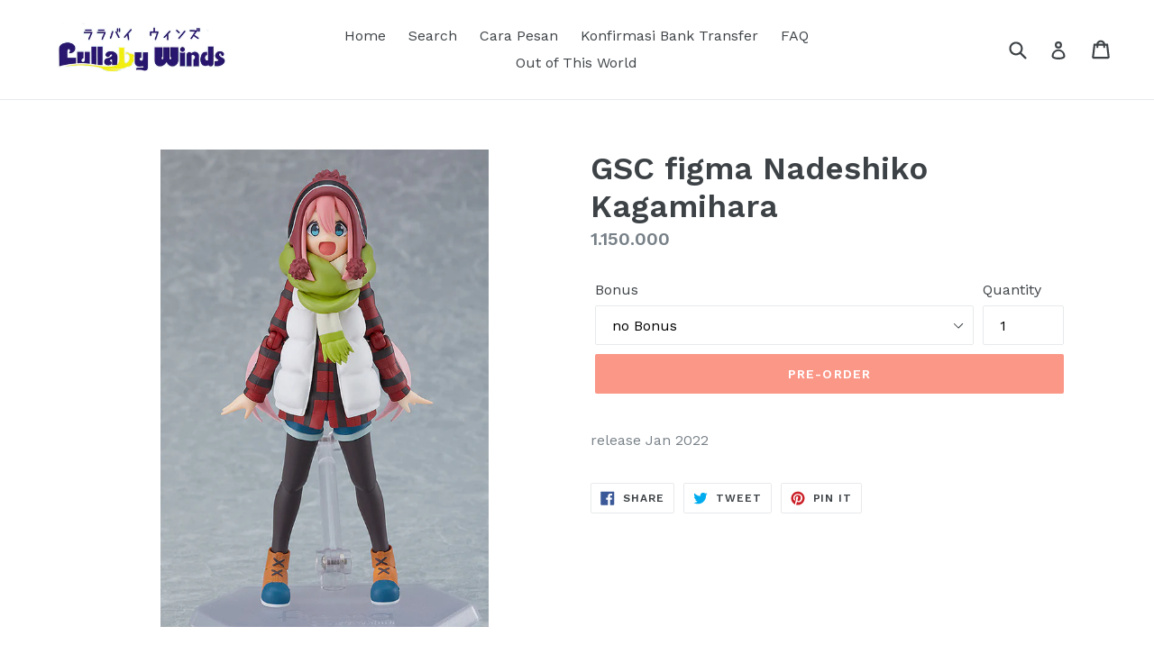

--- FILE ---
content_type: text/html; charset=utf-8
request_url: https://lullabywinds.com/products/gsc-figma-nadeshiko-kagamihara
body_size: 14630
content:
<!doctype html>
<!--[if IE 9]> <html class="ie9 no-js" lang="en"> <![endif]-->
<!--[if (gt IE 9)|!(IE)]><!--> <html class="no-js" lang="en"> <!--<![endif]-->
<head>
  <meta charset="utf-8">
  <meta http-equiv="X-UA-Compatible" content="IE=edge,chrome=1">
  <meta name="viewport" content="width=device-width,initial-scale=1">
  <meta name="theme-color" content="#f42e0e">
  <link rel="canonical" href="https://lullabywinds.com/products/gsc-figma-nadeshiko-kagamihara">

  

  
  <title>
    GSC figma Nadeshiko Kagamihara
    
    
    
      &ndash; Lullaby Winds
    
  </title>

  
    <meta name="description" content="release Jan 2022">
  

  <!-- /snippets/social-meta-tags.liquid -->




<meta property="og:site_name" content="Lullaby Winds">
<meta property="og:url" content="https://lullabywinds.com/products/gsc-figma-nadeshiko-kagamihara">
<meta property="og:title" content="GSC figma Nadeshiko Kagamihara">
<meta property="og:type" content="product">
<meta property="og:description" content="release Jan 2022">

  <meta property="og:price:amount" content="1,150,000">
  <meta property="og:price:currency" content="IDR">

<meta property="og:image" content="http://lullabywinds.com/cdn/shop/products/figmanadeshiko_1200x1200.jpg?v=1616052432"><meta property="og:image" content="http://lullabywinds.com/cdn/shop/products/figmanadeshikoltd_1200x1200.jpg?v=1616052433">
<meta property="og:image:secure_url" content="https://lullabywinds.com/cdn/shop/products/figmanadeshiko_1200x1200.jpg?v=1616052432"><meta property="og:image:secure_url" content="https://lullabywinds.com/cdn/shop/products/figmanadeshikoltd_1200x1200.jpg?v=1616052433">


<meta name="twitter:card" content="summary_large_image">
<meta name="twitter:title" content="GSC figma Nadeshiko Kagamihara">
<meta name="twitter:description" content="release Jan 2022">


  <link href="//lullabywinds.com/cdn/shop/t/1/assets/theme.scss.css?v=147774206403460781041673187693" rel="stylesheet" type="text/css" media="all" />
  

  <link href="//fonts.googleapis.com/css?family=Work+Sans:400,700" rel="stylesheet" type="text/css" media="all" />


  

    <link href="//fonts.googleapis.com/css?family=Work+Sans:600" rel="stylesheet" type="text/css" media="all" />
  



  <script>
    var theme = {
      strings: {
        addToCart: "Add to cart",
        soldOut: "Sold out",
        unavailable: "Unavailable",
        showMore: "Show More",
        showLess: "Show Less",
        addressError: "Error looking up that address",
        addressNoResults: "No results for that address",
        addressQueryLimit: "You have exceeded the Google API usage limit. Consider upgrading to a \u003ca href=\"https:\/\/developers.google.com\/maps\/premium\/usage-limits\"\u003ePremium Plan\u003c\/a\u003e.",
        authError: "There was a problem authenticating your Google Maps account."
      },
      moneyFormat: "{{amount_no_decimals}} "
    }

    document.documentElement.className = document.documentElement.className.replace('no-js', 'js');
  </script>

  <!--[if (lte IE 9) ]><script src="//lullabywinds.com/cdn/shop/t/1/assets/match-media.min.js?v=22265819453975888031523420977" type="text/javascript"></script><![endif]-->

  

  <!--[if (gt IE 9)|!(IE)]><!--><script src="//lullabywinds.com/cdn/shop/t/1/assets/lazysizes.js?v=68441465964607740661523420977" async="async"></script><!--<![endif]-->
  <!--[if lte IE 9]><script src="//lullabywinds.com/cdn/shop/t/1/assets/lazysizes.min.js?101"></script><![endif]-->

  <!--[if (gt IE 9)|!(IE)]><!--><script src="//lullabywinds.com/cdn/shop/t/1/assets/vendor.js?v=136118274122071307521523420978" defer="defer"></script><!--<![endif]-->
  <!--[if lte IE 9]><script src="//lullabywinds.com/cdn/shop/t/1/assets/vendor.js?v=136118274122071307521523420978"></script><![endif]-->

  <!--[if (gt IE 9)|!(IE)]><!--><script src="//lullabywinds.com/cdn/shop/t/1/assets/theme.js?v=142501575258897474011523420977" defer="defer"></script><!--<![endif]-->
  <!--[if lte IE 9]><script src="//lullabywinds.com/cdn/shop/t/1/assets/theme.js?v=142501575258897474011523420977"></script><![endif]-->

  <script>window.performance && window.performance.mark && window.performance.mark('shopify.content_for_header.start');</script><meta id="shopify-digital-wallet" name="shopify-digital-wallet" content="/1884454948/digital_wallets/dialog">
<link rel="alternate" type="application/json+oembed" href="https://lullabywinds.com/products/gsc-figma-nadeshiko-kagamihara.oembed">
<script async="async" src="/checkouts/internal/preloads.js?locale=en-ID"></script>
<script id="shopify-features" type="application/json">{"accessToken":"a3f4098659f0836ff80311baef5fc152","betas":["rich-media-storefront-analytics"],"domain":"lullabywinds.com","predictiveSearch":true,"shopId":1884454948,"locale":"en"}</script>
<script>var Shopify = Shopify || {};
Shopify.shop = "lullaby-winds.myshopify.com";
Shopify.locale = "en";
Shopify.currency = {"active":"IDR","rate":"1.0"};
Shopify.country = "ID";
Shopify.theme = {"name":"Debut","id":12665913380,"schema_name":"Debut","schema_version":"2.3.0","theme_store_id":796,"role":"main"};
Shopify.theme.handle = "null";
Shopify.theme.style = {"id":null,"handle":null};
Shopify.cdnHost = "lullabywinds.com/cdn";
Shopify.routes = Shopify.routes || {};
Shopify.routes.root = "/";</script>
<script type="module">!function(o){(o.Shopify=o.Shopify||{}).modules=!0}(window);</script>
<script>!function(o){function n(){var o=[];function n(){o.push(Array.prototype.slice.apply(arguments))}return n.q=o,n}var t=o.Shopify=o.Shopify||{};t.loadFeatures=n(),t.autoloadFeatures=n()}(window);</script>
<script id="shop-js-analytics" type="application/json">{"pageType":"product"}</script>
<script defer="defer" async type="module" src="//lullabywinds.com/cdn/shopifycloud/shop-js/modules/v2/client.init-shop-cart-sync_BApSsMSl.en.esm.js"></script>
<script defer="defer" async type="module" src="//lullabywinds.com/cdn/shopifycloud/shop-js/modules/v2/chunk.common_CBoos6YZ.esm.js"></script>
<script type="module">
  await import("//lullabywinds.com/cdn/shopifycloud/shop-js/modules/v2/client.init-shop-cart-sync_BApSsMSl.en.esm.js");
await import("//lullabywinds.com/cdn/shopifycloud/shop-js/modules/v2/chunk.common_CBoos6YZ.esm.js");

  window.Shopify.SignInWithShop?.initShopCartSync?.({"fedCMEnabled":true,"windoidEnabled":true});

</script>
<script>(function() {
  var isLoaded = false;
  function asyncLoad() {
    if (isLoaded) return;
    isLoaded = true;
    var urls = ["https:\/\/js.smile.io\/v1\/smile-shopify.js?shop=lullaby-winds.myshopify.com"];
    for (var i = 0; i < urls.length; i++) {
      var s = document.createElement('script');
      s.type = 'text/javascript';
      s.async = true;
      s.src = urls[i];
      var x = document.getElementsByTagName('script')[0];
      x.parentNode.insertBefore(s, x);
    }
  };
  if(window.attachEvent) {
    window.attachEvent('onload', asyncLoad);
  } else {
    window.addEventListener('load', asyncLoad, false);
  }
})();</script>
<script id="__st">var __st={"a":1884454948,"offset":32400,"reqid":"b392d91e-7884-488c-b507-6928b1400cdb-1768864097","pageurl":"lullabywinds.com\/products\/gsc-figma-nadeshiko-kagamihara","u":"71710faa32ba","p":"product","rtyp":"product","rid":6541757808663};</script>
<script>window.ShopifyPaypalV4VisibilityTracking = true;</script>
<script id="captcha-bootstrap">!function(){'use strict';const t='contact',e='account',n='new_comment',o=[[t,t],['blogs',n],['comments',n],[t,'customer']],c=[[e,'customer_login'],[e,'guest_login'],[e,'recover_customer_password'],[e,'create_customer']],r=t=>t.map((([t,e])=>`form[action*='/${t}']:not([data-nocaptcha='true']) input[name='form_type'][value='${e}']`)).join(','),a=t=>()=>t?[...document.querySelectorAll(t)].map((t=>t.form)):[];function s(){const t=[...o],e=r(t);return a(e)}const i='password',u='form_key',d=['recaptcha-v3-token','g-recaptcha-response','h-captcha-response',i],f=()=>{try{return window.sessionStorage}catch{return}},m='__shopify_v',_=t=>t.elements[u];function p(t,e,n=!1){try{const o=window.sessionStorage,c=JSON.parse(o.getItem(e)),{data:r}=function(t){const{data:e,action:n}=t;return t[m]||n?{data:e,action:n}:{data:t,action:n}}(c);for(const[e,n]of Object.entries(r))t.elements[e]&&(t.elements[e].value=n);n&&o.removeItem(e)}catch(o){console.error('form repopulation failed',{error:o})}}const l='form_type',E='cptcha';function T(t){t.dataset[E]=!0}const w=window,h=w.document,L='Shopify',v='ce_forms',y='captcha';let A=!1;((t,e)=>{const n=(g='f06e6c50-85a8-45c8-87d0-21a2b65856fe',I='https://cdn.shopify.com/shopifycloud/storefront-forms-hcaptcha/ce_storefront_forms_captcha_hcaptcha.v1.5.2.iife.js',D={infoText:'Protected by hCaptcha',privacyText:'Privacy',termsText:'Terms'},(t,e,n)=>{const o=w[L][v],c=o.bindForm;if(c)return c(t,g,e,D).then(n);var r;o.q.push([[t,g,e,D],n]),r=I,A||(h.body.append(Object.assign(h.createElement('script'),{id:'captcha-provider',async:!0,src:r})),A=!0)});var g,I,D;w[L]=w[L]||{},w[L][v]=w[L][v]||{},w[L][v].q=[],w[L][y]=w[L][y]||{},w[L][y].protect=function(t,e){n(t,void 0,e),T(t)},Object.freeze(w[L][y]),function(t,e,n,w,h,L){const[v,y,A,g]=function(t,e,n){const i=e?o:[],u=t?c:[],d=[...i,...u],f=r(d),m=r(i),_=r(d.filter((([t,e])=>n.includes(e))));return[a(f),a(m),a(_),s()]}(w,h,L),I=t=>{const e=t.target;return e instanceof HTMLFormElement?e:e&&e.form},D=t=>v().includes(t);t.addEventListener('submit',(t=>{const e=I(t);if(!e)return;const n=D(e)&&!e.dataset.hcaptchaBound&&!e.dataset.recaptchaBound,o=_(e),c=g().includes(e)&&(!o||!o.value);(n||c)&&t.preventDefault(),c&&!n&&(function(t){try{if(!f())return;!function(t){const e=f();if(!e)return;const n=_(t);if(!n)return;const o=n.value;o&&e.removeItem(o)}(t);const e=Array.from(Array(32),(()=>Math.random().toString(36)[2])).join('');!function(t,e){_(t)||t.append(Object.assign(document.createElement('input'),{type:'hidden',name:u})),t.elements[u].value=e}(t,e),function(t,e){const n=f();if(!n)return;const o=[...t.querySelectorAll(`input[type='${i}']`)].map((({name:t})=>t)),c=[...d,...o],r={};for(const[a,s]of new FormData(t).entries())c.includes(a)||(r[a]=s);n.setItem(e,JSON.stringify({[m]:1,action:t.action,data:r}))}(t,e)}catch(e){console.error('failed to persist form',e)}}(e),e.submit())}));const S=(t,e)=>{t&&!t.dataset[E]&&(n(t,e.some((e=>e===t))),T(t))};for(const o of['focusin','change'])t.addEventListener(o,(t=>{const e=I(t);D(e)&&S(e,y())}));const B=e.get('form_key'),M=e.get(l),P=B&&M;t.addEventListener('DOMContentLoaded',(()=>{const t=y();if(P)for(const e of t)e.elements[l].value===M&&p(e,B);[...new Set([...A(),...v().filter((t=>'true'===t.dataset.shopifyCaptcha))])].forEach((e=>S(e,t)))}))}(h,new URLSearchParams(w.location.search),n,t,e,['guest_login'])})(!0,!0)}();</script>
<script integrity="sha256-4kQ18oKyAcykRKYeNunJcIwy7WH5gtpwJnB7kiuLZ1E=" data-source-attribution="shopify.loadfeatures" defer="defer" src="//lullabywinds.com/cdn/shopifycloud/storefront/assets/storefront/load_feature-a0a9edcb.js" crossorigin="anonymous"></script>
<script data-source-attribution="shopify.dynamic_checkout.dynamic.init">var Shopify=Shopify||{};Shopify.PaymentButton=Shopify.PaymentButton||{isStorefrontPortableWallets:!0,init:function(){window.Shopify.PaymentButton.init=function(){};var t=document.createElement("script");t.src="https://lullabywinds.com/cdn/shopifycloud/portable-wallets/latest/portable-wallets.en.js",t.type="module",document.head.appendChild(t)}};
</script>
<script data-source-attribution="shopify.dynamic_checkout.buyer_consent">
  function portableWalletsHideBuyerConsent(e){var t=document.getElementById("shopify-buyer-consent"),n=document.getElementById("shopify-subscription-policy-button");t&&n&&(t.classList.add("hidden"),t.setAttribute("aria-hidden","true"),n.removeEventListener("click",e))}function portableWalletsShowBuyerConsent(e){var t=document.getElementById("shopify-buyer-consent"),n=document.getElementById("shopify-subscription-policy-button");t&&n&&(t.classList.remove("hidden"),t.removeAttribute("aria-hidden"),n.addEventListener("click",e))}window.Shopify?.PaymentButton&&(window.Shopify.PaymentButton.hideBuyerConsent=portableWalletsHideBuyerConsent,window.Shopify.PaymentButton.showBuyerConsent=portableWalletsShowBuyerConsent);
</script>
<script data-source-attribution="shopify.dynamic_checkout.cart.bootstrap">document.addEventListener("DOMContentLoaded",(function(){function t(){return document.querySelector("shopify-accelerated-checkout-cart, shopify-accelerated-checkout")}if(t())Shopify.PaymentButton.init();else{new MutationObserver((function(e,n){t()&&(Shopify.PaymentButton.init(),n.disconnect())})).observe(document.body,{childList:!0,subtree:!0})}}));
</script>

<script>window.performance && window.performance.mark && window.performance.mark('shopify.content_for_header.end');</script>
<link href="https://monorail-edge.shopifysvc.com" rel="dns-prefetch">
<script>(function(){if ("sendBeacon" in navigator && "performance" in window) {try {var session_token_from_headers = performance.getEntriesByType('navigation')[0].serverTiming.find(x => x.name == '_s').description;} catch {var session_token_from_headers = undefined;}var session_cookie_matches = document.cookie.match(/_shopify_s=([^;]*)/);var session_token_from_cookie = session_cookie_matches && session_cookie_matches.length === 2 ? session_cookie_matches[1] : "";var session_token = session_token_from_headers || session_token_from_cookie || "";function handle_abandonment_event(e) {var entries = performance.getEntries().filter(function(entry) {return /monorail-edge.shopifysvc.com/.test(entry.name);});if (!window.abandonment_tracked && entries.length === 0) {window.abandonment_tracked = true;var currentMs = Date.now();var navigation_start = performance.timing.navigationStart;var payload = {shop_id: 1884454948,url: window.location.href,navigation_start,duration: currentMs - navigation_start,session_token,page_type: "product"};window.navigator.sendBeacon("https://monorail-edge.shopifysvc.com/v1/produce", JSON.stringify({schema_id: "online_store_buyer_site_abandonment/1.1",payload: payload,metadata: {event_created_at_ms: currentMs,event_sent_at_ms: currentMs}}));}}window.addEventListener('pagehide', handle_abandonment_event);}}());</script>
<script id="web-pixels-manager-setup">(function e(e,d,r,n,o){if(void 0===o&&(o={}),!Boolean(null===(a=null===(i=window.Shopify)||void 0===i?void 0:i.analytics)||void 0===a?void 0:a.replayQueue)){var i,a;window.Shopify=window.Shopify||{};var t=window.Shopify;t.analytics=t.analytics||{};var s=t.analytics;s.replayQueue=[],s.publish=function(e,d,r){return s.replayQueue.push([e,d,r]),!0};try{self.performance.mark("wpm:start")}catch(e){}var l=function(){var e={modern:/Edge?\/(1{2}[4-9]|1[2-9]\d|[2-9]\d{2}|\d{4,})\.\d+(\.\d+|)|Firefox\/(1{2}[4-9]|1[2-9]\d|[2-9]\d{2}|\d{4,})\.\d+(\.\d+|)|Chrom(ium|e)\/(9{2}|\d{3,})\.\d+(\.\d+|)|(Maci|X1{2}).+ Version\/(15\.\d+|(1[6-9]|[2-9]\d|\d{3,})\.\d+)([,.]\d+|)( \(\w+\)|)( Mobile\/\w+|) Safari\/|Chrome.+OPR\/(9{2}|\d{3,})\.\d+\.\d+|(CPU[ +]OS|iPhone[ +]OS|CPU[ +]iPhone|CPU IPhone OS|CPU iPad OS)[ +]+(15[._]\d+|(1[6-9]|[2-9]\d|\d{3,})[._]\d+)([._]\d+|)|Android:?[ /-](13[3-9]|1[4-9]\d|[2-9]\d{2}|\d{4,})(\.\d+|)(\.\d+|)|Android.+Firefox\/(13[5-9]|1[4-9]\d|[2-9]\d{2}|\d{4,})\.\d+(\.\d+|)|Android.+Chrom(ium|e)\/(13[3-9]|1[4-9]\d|[2-9]\d{2}|\d{4,})\.\d+(\.\d+|)|SamsungBrowser\/([2-9]\d|\d{3,})\.\d+/,legacy:/Edge?\/(1[6-9]|[2-9]\d|\d{3,})\.\d+(\.\d+|)|Firefox\/(5[4-9]|[6-9]\d|\d{3,})\.\d+(\.\d+|)|Chrom(ium|e)\/(5[1-9]|[6-9]\d|\d{3,})\.\d+(\.\d+|)([\d.]+$|.*Safari\/(?![\d.]+ Edge\/[\d.]+$))|(Maci|X1{2}).+ Version\/(10\.\d+|(1[1-9]|[2-9]\d|\d{3,})\.\d+)([,.]\d+|)( \(\w+\)|)( Mobile\/\w+|) Safari\/|Chrome.+OPR\/(3[89]|[4-9]\d|\d{3,})\.\d+\.\d+|(CPU[ +]OS|iPhone[ +]OS|CPU[ +]iPhone|CPU IPhone OS|CPU iPad OS)[ +]+(10[._]\d+|(1[1-9]|[2-9]\d|\d{3,})[._]\d+)([._]\d+|)|Android:?[ /-](13[3-9]|1[4-9]\d|[2-9]\d{2}|\d{4,})(\.\d+|)(\.\d+|)|Mobile Safari.+OPR\/([89]\d|\d{3,})\.\d+\.\d+|Android.+Firefox\/(13[5-9]|1[4-9]\d|[2-9]\d{2}|\d{4,})\.\d+(\.\d+|)|Android.+Chrom(ium|e)\/(13[3-9]|1[4-9]\d|[2-9]\d{2}|\d{4,})\.\d+(\.\d+|)|Android.+(UC? ?Browser|UCWEB|U3)[ /]?(15\.([5-9]|\d{2,})|(1[6-9]|[2-9]\d|\d{3,})\.\d+)\.\d+|SamsungBrowser\/(5\.\d+|([6-9]|\d{2,})\.\d+)|Android.+MQ{2}Browser\/(14(\.(9|\d{2,})|)|(1[5-9]|[2-9]\d|\d{3,})(\.\d+|))(\.\d+|)|K[Aa][Ii]OS\/(3\.\d+|([4-9]|\d{2,})\.\d+)(\.\d+|)/},d=e.modern,r=e.legacy,n=navigator.userAgent;return n.match(d)?"modern":n.match(r)?"legacy":"unknown"}(),u="modern"===l?"modern":"legacy",c=(null!=n?n:{modern:"",legacy:""})[u],f=function(e){return[e.baseUrl,"/wpm","/b",e.hashVersion,"modern"===e.buildTarget?"m":"l",".js"].join("")}({baseUrl:d,hashVersion:r,buildTarget:u}),m=function(e){var d=e.version,r=e.bundleTarget,n=e.surface,o=e.pageUrl,i=e.monorailEndpoint;return{emit:function(e){var a=e.status,t=e.errorMsg,s=(new Date).getTime(),l=JSON.stringify({metadata:{event_sent_at_ms:s},events:[{schema_id:"web_pixels_manager_load/3.1",payload:{version:d,bundle_target:r,page_url:o,status:a,surface:n,error_msg:t},metadata:{event_created_at_ms:s}}]});if(!i)return console&&console.warn&&console.warn("[Web Pixels Manager] No Monorail endpoint provided, skipping logging."),!1;try{return self.navigator.sendBeacon.bind(self.navigator)(i,l)}catch(e){}var u=new XMLHttpRequest;try{return u.open("POST",i,!0),u.setRequestHeader("Content-Type","text/plain"),u.send(l),!0}catch(e){return console&&console.warn&&console.warn("[Web Pixels Manager] Got an unhandled error while logging to Monorail."),!1}}}}({version:r,bundleTarget:l,surface:e.surface,pageUrl:self.location.href,monorailEndpoint:e.monorailEndpoint});try{o.browserTarget=l,function(e){var d=e.src,r=e.async,n=void 0===r||r,o=e.onload,i=e.onerror,a=e.sri,t=e.scriptDataAttributes,s=void 0===t?{}:t,l=document.createElement("script"),u=document.querySelector("head"),c=document.querySelector("body");if(l.async=n,l.src=d,a&&(l.integrity=a,l.crossOrigin="anonymous"),s)for(var f in s)if(Object.prototype.hasOwnProperty.call(s,f))try{l.dataset[f]=s[f]}catch(e){}if(o&&l.addEventListener("load",o),i&&l.addEventListener("error",i),u)u.appendChild(l);else{if(!c)throw new Error("Did not find a head or body element to append the script");c.appendChild(l)}}({src:f,async:!0,onload:function(){if(!function(){var e,d;return Boolean(null===(d=null===(e=window.Shopify)||void 0===e?void 0:e.analytics)||void 0===d?void 0:d.initialized)}()){var d=window.webPixelsManager.init(e)||void 0;if(d){var r=window.Shopify.analytics;r.replayQueue.forEach((function(e){var r=e[0],n=e[1],o=e[2];d.publishCustomEvent(r,n,o)})),r.replayQueue=[],r.publish=d.publishCustomEvent,r.visitor=d.visitor,r.initialized=!0}}},onerror:function(){return m.emit({status:"failed",errorMsg:"".concat(f," has failed to load")})},sri:function(e){var d=/^sha384-[A-Za-z0-9+/=]+$/;return"string"==typeof e&&d.test(e)}(c)?c:"",scriptDataAttributes:o}),m.emit({status:"loading"})}catch(e){m.emit({status:"failed",errorMsg:(null==e?void 0:e.message)||"Unknown error"})}}})({shopId: 1884454948,storefrontBaseUrl: "https://lullabywinds.com",extensionsBaseUrl: "https://extensions.shopifycdn.com/cdn/shopifycloud/web-pixels-manager",monorailEndpoint: "https://monorail-edge.shopifysvc.com/unstable/produce_batch",surface: "storefront-renderer",enabledBetaFlags: ["2dca8a86"],webPixelsConfigList: [{"id":"shopify-app-pixel","configuration":"{}","eventPayloadVersion":"v1","runtimeContext":"STRICT","scriptVersion":"0450","apiClientId":"shopify-pixel","type":"APP","privacyPurposes":["ANALYTICS","MARKETING"]},{"id":"shopify-custom-pixel","eventPayloadVersion":"v1","runtimeContext":"LAX","scriptVersion":"0450","apiClientId":"shopify-pixel","type":"CUSTOM","privacyPurposes":["ANALYTICS","MARKETING"]}],isMerchantRequest: false,initData: {"shop":{"name":"Lullaby Winds","paymentSettings":{"currencyCode":"IDR"},"myshopifyDomain":"lullaby-winds.myshopify.com","countryCode":"ID","storefrontUrl":"https:\/\/lullabywinds.com"},"customer":null,"cart":null,"checkout":null,"productVariants":[{"price":{"amount":1150000.0,"currencyCode":"IDR"},"product":{"title":"GSC figma Nadeshiko Kagamihara","vendor":"Lullaby Winds","id":"6541757808663","untranslatedTitle":"GSC figma Nadeshiko Kagamihara","url":"\/products\/gsc-figma-nadeshiko-kagamihara","type":"Pre-Order"},"id":"39267398877207","image":{"src":"\/\/lullabywinds.com\/cdn\/shop\/products\/figmanadeshiko.jpg?v=1616052432"},"sku":"","title":"no Bonus","untranslatedTitle":"no Bonus"},{"price":{"amount":1500000.0,"currencyCode":"IDR"},"product":{"title":"GSC figma Nadeshiko Kagamihara","vendor":"Lullaby Winds","id":"6541757808663","untranslatedTitle":"GSC figma Nadeshiko Kagamihara","url":"\/products\/gsc-figma-nadeshiko-kagamihara","type":"Pre-Order"},"id":"39267398909975","image":{"src":"\/\/lullabywinds.com\/cdn\/shop\/products\/figmanadeshikoltd.jpg?v=1616052433"},"sku":"","title":"Gas Lantern","untranslatedTitle":"Gas Lantern"}],"purchasingCompany":null},},"https://lullabywinds.com/cdn","fcfee988w5aeb613cpc8e4bc33m6693e112",{"modern":"","legacy":""},{"shopId":"1884454948","storefrontBaseUrl":"https:\/\/lullabywinds.com","extensionBaseUrl":"https:\/\/extensions.shopifycdn.com\/cdn\/shopifycloud\/web-pixels-manager","surface":"storefront-renderer","enabledBetaFlags":"[\"2dca8a86\"]","isMerchantRequest":"false","hashVersion":"fcfee988w5aeb613cpc8e4bc33m6693e112","publish":"custom","events":"[[\"page_viewed\",{}],[\"product_viewed\",{\"productVariant\":{\"price\":{\"amount\":1150000.0,\"currencyCode\":\"IDR\"},\"product\":{\"title\":\"GSC figma Nadeshiko Kagamihara\",\"vendor\":\"Lullaby Winds\",\"id\":\"6541757808663\",\"untranslatedTitle\":\"GSC figma Nadeshiko Kagamihara\",\"url\":\"\/products\/gsc-figma-nadeshiko-kagamihara\",\"type\":\"Pre-Order\"},\"id\":\"39267398877207\",\"image\":{\"src\":\"\/\/lullabywinds.com\/cdn\/shop\/products\/figmanadeshiko.jpg?v=1616052432\"},\"sku\":\"\",\"title\":\"no Bonus\",\"untranslatedTitle\":\"no Bonus\"}}]]"});</script><script>
  window.ShopifyAnalytics = window.ShopifyAnalytics || {};
  window.ShopifyAnalytics.meta = window.ShopifyAnalytics.meta || {};
  window.ShopifyAnalytics.meta.currency = 'IDR';
  var meta = {"product":{"id":6541757808663,"gid":"gid:\/\/shopify\/Product\/6541757808663","vendor":"Lullaby Winds","type":"Pre-Order","handle":"gsc-figma-nadeshiko-kagamihara","variants":[{"id":39267398877207,"price":115000000,"name":"GSC figma Nadeshiko Kagamihara - no Bonus","public_title":"no Bonus","sku":""},{"id":39267398909975,"price":150000000,"name":"GSC figma Nadeshiko Kagamihara - Gas Lantern","public_title":"Gas Lantern","sku":""}],"remote":false},"page":{"pageType":"product","resourceType":"product","resourceId":6541757808663,"requestId":"b392d91e-7884-488c-b507-6928b1400cdb-1768864097"}};
  for (var attr in meta) {
    window.ShopifyAnalytics.meta[attr] = meta[attr];
  }
</script>
<script class="analytics">
  (function () {
    var customDocumentWrite = function(content) {
      var jquery = null;

      if (window.jQuery) {
        jquery = window.jQuery;
      } else if (window.Checkout && window.Checkout.$) {
        jquery = window.Checkout.$;
      }

      if (jquery) {
        jquery('body').append(content);
      }
    };

    var hasLoggedConversion = function(token) {
      if (token) {
        return document.cookie.indexOf('loggedConversion=' + token) !== -1;
      }
      return false;
    }

    var setCookieIfConversion = function(token) {
      if (token) {
        var twoMonthsFromNow = new Date(Date.now());
        twoMonthsFromNow.setMonth(twoMonthsFromNow.getMonth() + 2);

        document.cookie = 'loggedConversion=' + token + '; expires=' + twoMonthsFromNow;
      }
    }

    var trekkie = window.ShopifyAnalytics.lib = window.trekkie = window.trekkie || [];
    if (trekkie.integrations) {
      return;
    }
    trekkie.methods = [
      'identify',
      'page',
      'ready',
      'track',
      'trackForm',
      'trackLink'
    ];
    trekkie.factory = function(method) {
      return function() {
        var args = Array.prototype.slice.call(arguments);
        args.unshift(method);
        trekkie.push(args);
        return trekkie;
      };
    };
    for (var i = 0; i < trekkie.methods.length; i++) {
      var key = trekkie.methods[i];
      trekkie[key] = trekkie.factory(key);
    }
    trekkie.load = function(config) {
      trekkie.config = config || {};
      trekkie.config.initialDocumentCookie = document.cookie;
      var first = document.getElementsByTagName('script')[0];
      var script = document.createElement('script');
      script.type = 'text/javascript';
      script.onerror = function(e) {
        var scriptFallback = document.createElement('script');
        scriptFallback.type = 'text/javascript';
        scriptFallback.onerror = function(error) {
                var Monorail = {
      produce: function produce(monorailDomain, schemaId, payload) {
        var currentMs = new Date().getTime();
        var event = {
          schema_id: schemaId,
          payload: payload,
          metadata: {
            event_created_at_ms: currentMs,
            event_sent_at_ms: currentMs
          }
        };
        return Monorail.sendRequest("https://" + monorailDomain + "/v1/produce", JSON.stringify(event));
      },
      sendRequest: function sendRequest(endpointUrl, payload) {
        // Try the sendBeacon API
        if (window && window.navigator && typeof window.navigator.sendBeacon === 'function' && typeof window.Blob === 'function' && !Monorail.isIos12()) {
          var blobData = new window.Blob([payload], {
            type: 'text/plain'
          });

          if (window.navigator.sendBeacon(endpointUrl, blobData)) {
            return true;
          } // sendBeacon was not successful

        } // XHR beacon

        var xhr = new XMLHttpRequest();

        try {
          xhr.open('POST', endpointUrl);
          xhr.setRequestHeader('Content-Type', 'text/plain');
          xhr.send(payload);
        } catch (e) {
          console.log(e);
        }

        return false;
      },
      isIos12: function isIos12() {
        return window.navigator.userAgent.lastIndexOf('iPhone; CPU iPhone OS 12_') !== -1 || window.navigator.userAgent.lastIndexOf('iPad; CPU OS 12_') !== -1;
      }
    };
    Monorail.produce('monorail-edge.shopifysvc.com',
      'trekkie_storefront_load_errors/1.1',
      {shop_id: 1884454948,
      theme_id: 12665913380,
      app_name: "storefront",
      context_url: window.location.href,
      source_url: "//lullabywinds.com/cdn/s/trekkie.storefront.cd680fe47e6c39ca5d5df5f0a32d569bc48c0f27.min.js"});

        };
        scriptFallback.async = true;
        scriptFallback.src = '//lullabywinds.com/cdn/s/trekkie.storefront.cd680fe47e6c39ca5d5df5f0a32d569bc48c0f27.min.js';
        first.parentNode.insertBefore(scriptFallback, first);
      };
      script.async = true;
      script.src = '//lullabywinds.com/cdn/s/trekkie.storefront.cd680fe47e6c39ca5d5df5f0a32d569bc48c0f27.min.js';
      first.parentNode.insertBefore(script, first);
    };
    trekkie.load(
      {"Trekkie":{"appName":"storefront","development":false,"defaultAttributes":{"shopId":1884454948,"isMerchantRequest":null,"themeId":12665913380,"themeCityHash":"15390154803548728844","contentLanguage":"en","currency":"IDR","eventMetadataId":"e8fa8490-2193-4c9a-adc2-b55f4bc1be59"},"isServerSideCookieWritingEnabled":true,"monorailRegion":"shop_domain","enabledBetaFlags":["65f19447"]},"Session Attribution":{},"S2S":{"facebookCapiEnabled":false,"source":"trekkie-storefront-renderer","apiClientId":580111}}
    );

    var loaded = false;
    trekkie.ready(function() {
      if (loaded) return;
      loaded = true;

      window.ShopifyAnalytics.lib = window.trekkie;

      var originalDocumentWrite = document.write;
      document.write = customDocumentWrite;
      try { window.ShopifyAnalytics.merchantGoogleAnalytics.call(this); } catch(error) {};
      document.write = originalDocumentWrite;

      window.ShopifyAnalytics.lib.page(null,{"pageType":"product","resourceType":"product","resourceId":6541757808663,"requestId":"b392d91e-7884-488c-b507-6928b1400cdb-1768864097","shopifyEmitted":true});

      var match = window.location.pathname.match(/checkouts\/(.+)\/(thank_you|post_purchase)/)
      var token = match? match[1]: undefined;
      if (!hasLoggedConversion(token)) {
        setCookieIfConversion(token);
        window.ShopifyAnalytics.lib.track("Viewed Product",{"currency":"IDR","variantId":39267398877207,"productId":6541757808663,"productGid":"gid:\/\/shopify\/Product\/6541757808663","name":"GSC figma Nadeshiko Kagamihara - no Bonus","price":"1150000.00","sku":"","brand":"Lullaby Winds","variant":"no Bonus","category":"Pre-Order","nonInteraction":true,"remote":false},undefined,undefined,{"shopifyEmitted":true});
      window.ShopifyAnalytics.lib.track("monorail:\/\/trekkie_storefront_viewed_product\/1.1",{"currency":"IDR","variantId":39267398877207,"productId":6541757808663,"productGid":"gid:\/\/shopify\/Product\/6541757808663","name":"GSC figma Nadeshiko Kagamihara - no Bonus","price":"1150000.00","sku":"","brand":"Lullaby Winds","variant":"no Bonus","category":"Pre-Order","nonInteraction":true,"remote":false,"referer":"https:\/\/lullabywinds.com\/products\/gsc-figma-nadeshiko-kagamihara"});
      }
    });


        var eventsListenerScript = document.createElement('script');
        eventsListenerScript.async = true;
        eventsListenerScript.src = "//lullabywinds.com/cdn/shopifycloud/storefront/assets/shop_events_listener-3da45d37.js";
        document.getElementsByTagName('head')[0].appendChild(eventsListenerScript);

})();</script>
<script
  defer
  src="https://lullabywinds.com/cdn/shopifycloud/perf-kit/shopify-perf-kit-3.0.4.min.js"
  data-application="storefront-renderer"
  data-shop-id="1884454948"
  data-render-region="gcp-us-central1"
  data-page-type="product"
  data-theme-instance-id="12665913380"
  data-theme-name="Debut"
  data-theme-version="2.3.0"
  data-monorail-region="shop_domain"
  data-resource-timing-sampling-rate="10"
  data-shs="true"
  data-shs-beacon="true"
  data-shs-export-with-fetch="true"
  data-shs-logs-sample-rate="1"
  data-shs-beacon-endpoint="https://lullabywinds.com/api/collect"
></script>
</head>

<body class="template-product">

  <a class="in-page-link visually-hidden skip-link" href="#MainContent">Skip to content</a>

  <div id="SearchDrawer" class="search-bar drawer drawer--top" role="dialog" aria-modal="true" aria-label="Search">
    <div class="search-bar__table">
      <div class="search-bar__table-cell search-bar__form-wrapper">
        <form class="search search-bar__form" action="/search" method="get" role="search">
          <button class="search-bar__submit search__submit btn--link" type="submit">
            <svg aria-hidden="true" focusable="false" role="presentation" class="icon icon-search" viewBox="0 0 37 40"><path d="M35.6 36l-9.8-9.8c4.1-5.4 3.6-13.2-1.3-18.1-5.4-5.4-14.2-5.4-19.7 0-5.4 5.4-5.4 14.2 0 19.7 2.6 2.6 6.1 4.1 9.8 4.1 3 0 5.9-1 8.3-2.8l9.8 9.8c.4.4.9.6 1.4.6s1-.2 1.4-.6c.9-.9.9-2.1.1-2.9zm-20.9-8.2c-2.6 0-5.1-1-7-2.9-3.9-3.9-3.9-10.1 0-14C9.6 9 12.2 8 14.7 8s5.1 1 7 2.9c3.9 3.9 3.9 10.1 0 14-1.9 1.9-4.4 2.9-7 2.9z"/></svg>
            <span class="icon__fallback-text">Submit</span>
          </button>
          <input class="search__input search-bar__input" type="search" name="q" value="" placeholder="Search" aria-label="Search">
        </form>
      </div>
      <div class="search-bar__table-cell text-right">
        <button type="button" class="btn--link search-bar__close js-drawer-close">
          <svg aria-hidden="true" focusable="false" role="presentation" class="icon icon-close" viewBox="0 0 37 40"><path d="M21.3 23l11-11c.8-.8.8-2 0-2.8-.8-.8-2-.8-2.8 0l-11 11-11-11c-.8-.8-2-.8-2.8 0-.8.8-.8 2 0 2.8l11 11-11 11c-.8.8-.8 2 0 2.8.4.4.9.6 1.4.6s1-.2 1.4-.6l11-11 11 11c.4.4.9.6 1.4.6s1-.2 1.4-.6c.8-.8.8-2 0-2.8l-11-11z"/></svg>
          <span class="icon__fallback-text">Close search</span>
        </button>
      </div>
    </div>
  </div>

  <div id="shopify-section-header" class="shopify-section">

<div data-section-id="header" data-section-type="header-section">
  <nav class="mobile-nav-wrapper medium-up--hide" role="navigation">
  <ul id="MobileNav" class="mobile-nav">
    
<li class="mobile-nav__item border-bottom">
        
          <a href="/" class="mobile-nav__link">
            Home
          </a>
        
      </li>
    
<li class="mobile-nav__item border-bottom">
        
          <a href="/search" class="mobile-nav__link">
            Search
          </a>
        
      </li>
    
<li class="mobile-nav__item border-bottom">
        
          <a href="/pages/cara-pesan" class="mobile-nav__link">
            Cara Pesan
          </a>
        
      </li>
    
<li class="mobile-nav__item border-bottom">
        
          <a href="/pages/konfirmasi-bank-transfer" class="mobile-nav__link">
            Konfirmasi Bank Transfer
          </a>
        
      </li>
    
<li class="mobile-nav__item border-bottom">
        
          <a href="/pages/faq" class="mobile-nav__link">
            FAQ
          </a>
        
      </li>
    
<li class="mobile-nav__item">
        
          <a href="/pages/out-of-this-world" class="mobile-nav__link">
            Out of This World
          </a>
        
      </li>
    
  </ul>
</nav>

  

  <header class="site-header border-bottom logo--left" role="banner">
    <div class="grid grid--no-gutters grid--table">
      

      

      <div class="grid__item small--one-half medium-up--one-quarter logo-align--left">
        
        
          <div class="h2 site-header__logo">
        
          
<a href="/" class="site-header__logo-image">
              
              <img class="lazyload js"
                   src="//lullabywinds.com/cdn/shop/files/Lullaby_Winds_ONLY_1_300x300.png?v=1613537785"
                   data-src="//lullabywinds.com/cdn/shop/files/Lullaby_Winds_ONLY_1_{width}x.png?v=1613537785"
                   data-widths="[180, 360, 540, 720, 900, 1080, 1296, 1512, 1728, 2048]"
                   data-aspectratio="3.520408163265306"
                   data-sizes="auto"
                   alt="Lullaby Winds"
                   style="max-width: 200px">
              <noscript>
                
                <img src="//lullabywinds.com/cdn/shop/files/Lullaby_Winds_ONLY_1_200x.png?v=1613537785"
                     srcset="//lullabywinds.com/cdn/shop/files/Lullaby_Winds_ONLY_1_200x.png?v=1613537785 1x, //lullabywinds.com/cdn/shop/files/Lullaby_Winds_ONLY_1_200x@2x.png?v=1613537785 2x"
                     alt="Lullaby Winds"
                     style="max-width: 200px;">
              </noscript>
            </a>
          
        
          </div>
        
      </div>

      
        <nav class="grid__item medium-up--one-half small--hide" id="AccessibleNav" role="navigation">
          <ul class="site-nav list--inline " id="SiteNav">
  



    
      <li>
        <a href="/" class="site-nav__link site-nav__link--main">Home</a>
      </li>
    
  



    
      <li>
        <a href="/search" class="site-nav__link site-nav__link--main">Search</a>
      </li>
    
  



    
      <li>
        <a href="/pages/cara-pesan" class="site-nav__link site-nav__link--main">Cara Pesan</a>
      </li>
    
  



    
      <li>
        <a href="/pages/konfirmasi-bank-transfer" class="site-nav__link site-nav__link--main">Konfirmasi Bank Transfer</a>
      </li>
    
  



    
      <li>
        <a href="/pages/faq" class="site-nav__link site-nav__link--main">FAQ</a>
      </li>
    
  



    
      <li>
        <a href="/pages/out-of-this-world" class="site-nav__link site-nav__link--main">Out of This World</a>
      </li>
    
  
</ul>

        </nav>
      

      <div class="grid__item small--one-half medium-up--one-quarter text-right site-header__icons site-header__icons--plus">
        <div class="site-header__icons-wrapper">
          
            <div class="site-header__search small--hide">
              <form action="/search" method="get" class="search-header search" role="search">
  <input class="search-header__input search__input"
    type="search"
    name="q"
    placeholder="Search"
    aria-label="Search">
  <button class="search-header__submit search__submit btn--link" type="submit">
    <svg aria-hidden="true" focusable="false" role="presentation" class="icon icon-search" viewBox="0 0 37 40"><path d="M35.6 36l-9.8-9.8c4.1-5.4 3.6-13.2-1.3-18.1-5.4-5.4-14.2-5.4-19.7 0-5.4 5.4-5.4 14.2 0 19.7 2.6 2.6 6.1 4.1 9.8 4.1 3 0 5.9-1 8.3-2.8l9.8 9.8c.4.4.9.6 1.4.6s1-.2 1.4-.6c.9-.9.9-2.1.1-2.9zm-20.9-8.2c-2.6 0-5.1-1-7-2.9-3.9-3.9-3.9-10.1 0-14C9.6 9 12.2 8 14.7 8s5.1 1 7 2.9c3.9 3.9 3.9 10.1 0 14-1.9 1.9-4.4 2.9-7 2.9z"/></svg>
    <span class="icon__fallback-text">Submit</span>
  </button>
</form>

            </div>
          

          <button type="button" class="btn--link site-header__search-toggle js-drawer-open-top medium-up--hide">
            <svg aria-hidden="true" focusable="false" role="presentation" class="icon icon-search" viewBox="0 0 37 40"><path d="M35.6 36l-9.8-9.8c4.1-5.4 3.6-13.2-1.3-18.1-5.4-5.4-14.2-5.4-19.7 0-5.4 5.4-5.4 14.2 0 19.7 2.6 2.6 6.1 4.1 9.8 4.1 3 0 5.9-1 8.3-2.8l9.8 9.8c.4.4.9.6 1.4.6s1-.2 1.4-.6c.9-.9.9-2.1.1-2.9zm-20.9-8.2c-2.6 0-5.1-1-7-2.9-3.9-3.9-3.9-10.1 0-14C9.6 9 12.2 8 14.7 8s5.1 1 7 2.9c3.9 3.9 3.9 10.1 0 14-1.9 1.9-4.4 2.9-7 2.9z"/></svg>
            <span class="icon__fallback-text">Search</span>
          </button>

          
            
              <a href="/account/login" class="site-header__account">
                <svg aria-hidden="true" focusable="false" role="presentation" class="icon icon-login" viewBox="0 0 28.33 37.68"><path d="M14.17 14.9a7.45 7.45 0 1 0-7.5-7.45 7.46 7.46 0 0 0 7.5 7.45zm0-10.91a3.45 3.45 0 1 1-3.5 3.46A3.46 3.46 0 0 1 14.17 4zM14.17 16.47A14.18 14.18 0 0 0 0 30.68c0 1.41.66 4 5.11 5.66a27.17 27.17 0 0 0 9.06 1.34c6.54 0 14.17-1.84 14.17-7a14.18 14.18 0 0 0-14.17-14.21zm0 17.21c-6.3 0-10.17-1.77-10.17-3a10.17 10.17 0 1 1 20.33 0c.01 1.23-3.86 3-10.16 3z"/></svg>
                <span class="icon__fallback-text">Log in</span>
              </a>
            
          

          <a href="/cart" class="site-header__cart">
            <svg aria-hidden="true" focusable="false" role="presentation" class="icon icon-cart" viewBox="0 0 37 40"><path d="M36.5 34.8L33.3 8h-5.9C26.7 3.9 23 .8 18.5.8S10.3 3.9 9.6 8H3.7L.5 34.8c-.2 1.5.4 2.4.9 3 .5.5 1.4 1.2 3.1 1.2h28c1.3 0 2.4-.4 3.1-1.3.7-.7 1-1.8.9-2.9zm-18-30c2.2 0 4.1 1.4 4.7 3.2h-9.5c.7-1.9 2.6-3.2 4.8-3.2zM4.5 35l2.8-23h2.2v3c0 1.1.9 2 2 2s2-.9 2-2v-3h10v3c0 1.1.9 2 2 2s2-.9 2-2v-3h2.2l2.8 23h-28z"/></svg>
            <span class="icon__fallback-text">Cart</span>
            
          </a>

          
            <button type="button" class="btn--link site-header__menu js-mobile-nav-toggle mobile-nav--open">
              <svg aria-hidden="true" focusable="false" role="presentation" class="icon icon-hamburger" viewBox="0 0 37 40"><path d="M33.5 25h-30c-1.1 0-2-.9-2-2s.9-2 2-2h30c1.1 0 2 .9 2 2s-.9 2-2 2zm0-11.5h-30c-1.1 0-2-.9-2-2s.9-2 2-2h30c1.1 0 2 .9 2 2s-.9 2-2 2zm0 23h-30c-1.1 0-2-.9-2-2s.9-2 2-2h30c1.1 0 2 .9 2 2s-.9 2-2 2z"/></svg>
              <svg aria-hidden="true" focusable="false" role="presentation" class="icon icon-close" viewBox="0 0 37 40"><path d="M21.3 23l11-11c.8-.8.8-2 0-2.8-.8-.8-2-.8-2.8 0l-11 11-11-11c-.8-.8-2-.8-2.8 0-.8.8-.8 2 0 2.8l11 11-11 11c-.8.8-.8 2 0 2.8.4.4.9.6 1.4.6s1-.2 1.4-.6l11-11 11 11c.4.4.9.6 1.4.6s1-.2 1.4-.6c.8-.8.8-2 0-2.8l-11-11z"/></svg>
              <span class="icon__fallback-text">expand/collapse</span>
            </button>
          
        </div>

      </div>
    </div>
  </header>

  
</div>



<script type="application/ld+json">
{
  "@context": "http://schema.org",
  "@type": "Organization",
  "name": "Lullaby Winds",
  
    
    "logo": "https://lullabywinds.com/cdn/shop/files/Lullaby_Winds_ONLY_1_1380x.png?v=1613537785",
  
  "sameAs": [
    "",
    "",
    "",
    "",
    "",
    "",
    "",
    ""
  ],
  "url": "https://lullabywinds.com"
}
</script>


</div>

  <div class="page-container" id="PageContainer">

    <main class="main-content" id="MainContent" role="main">
      

<div id="shopify-section-product-pre-order-template" class="shopify-section"><div class="product-template__container page-width" id="ProductSection-product-pre-order-template" data-section-id="product-pre-order-template" data-section-type="product" data-enable-history-state="true">
  


  <div class="grid product-single">
    <div class="grid__item product-single__photos medium-up--one-half">
        
        
        
        
<style>
  
  
  @media screen and (min-width: 750px) { 
    #FeaturedImage-product-pre-order-template-27956927299607 {
      max-width: 364.375px;
      max-height: 530px;
    }
    #FeaturedImageZoom-product-pre-order-template-27956927299607-wrapper {
      max-width: 364.375px;
      max-height: 530px;
    }
   } 
  
  
    
    @media screen and (max-width: 749px) {
      #FeaturedImage-product-pre-order-template-27956927299607 {
        max-width: 515.625px;
        max-height: 750px;
      }
      #FeaturedImageZoom-product-pre-order-template-27956927299607-wrapper {
        max-width: 515.625px;
      }
    }
  
</style>


        <div id="FeaturedImageZoom-product-pre-order-template-27956927299607-wrapper" class="product-single__photo-wrapper js">
          <div id="FeaturedImageZoom-product-pre-order-template-27956927299607" style="padding-top:145.45454545454547%;" class="product-single__photo js-zoom-enabled product-single__photo--has-thumbnails" data-image-id="27956927299607" data-zoom="//lullabywinds.com/cdn/shop/products/figmanadeshiko_1024x1024@2x.jpg?v=1616052432">
            <img id="FeaturedImage-product-pre-order-template-27956927299607"
                 class="feature-row__image product-featured-img lazyload"
                 src="//lullabywinds.com/cdn/shop/products/figmanadeshiko_300x300.jpg?v=1616052432"
                 data-src="//lullabywinds.com/cdn/shop/products/figmanadeshiko_{width}x.jpg?v=1616052432"
                 data-widths="[180, 360, 540, 720, 900, 1080, 1296, 1512, 1728, 2048]"
                 data-aspectratio="0.6875"
                 data-sizes="auto"
                 alt="GSC figma Nadeshiko Kagamihara">
          </div>
        </div>
      
        
        
        
        
<style>
  
  
  @media screen and (min-width: 750px) { 
    #FeaturedImage-product-pre-order-template-27956927332375 {
      max-width: 400px;
      max-height: 400px;
    }
    #FeaturedImageZoom-product-pre-order-template-27956927332375-wrapper {
      max-width: 400px;
      max-height: 400px;
    }
   } 
  
  
    
    @media screen and (max-width: 749px) {
      #FeaturedImage-product-pre-order-template-27956927332375 {
        max-width: 400px;
        max-height: 750px;
      }
      #FeaturedImageZoom-product-pre-order-template-27956927332375-wrapper {
        max-width: 400px;
      }
    }
  
</style>


        <div id="FeaturedImageZoom-product-pre-order-template-27956927332375-wrapper" class="product-single__photo-wrapper js">
          <div id="FeaturedImageZoom-product-pre-order-template-27956927332375" style="padding-top:100.0%;" class="product-single__photo js-zoom-enabled product-single__photo--has-thumbnails hide" data-image-id="27956927332375" data-zoom="//lullabywinds.com/cdn/shop/products/figmanadeshikoltd_1024x1024@2x.jpg?v=1616052433">
            <img id="FeaturedImage-product-pre-order-template-27956927332375"
                 class="feature-row__image product-featured-img lazyload lazypreload"
                 src="//lullabywinds.com/cdn/shop/products/figmanadeshikoltd_300x300.jpg?v=1616052433"
                 data-src="//lullabywinds.com/cdn/shop/products/figmanadeshikoltd_{width}x.jpg?v=1616052433"
                 data-widths="[180, 360, 540, 720, 900, 1080, 1296, 1512, 1728, 2048]"
                 data-aspectratio="1.0"
                 data-sizes="auto"
                 alt="GSC figma Nadeshiko Kagamihara">
          </div>
        </div>
      

      <noscript>
        
        <img src="//lullabywinds.com/cdn/shop/products/figmanadeshiko_530x@2x.jpg?v=1616052432" alt="GSC figma Nadeshiko Kagamihara" id="FeaturedImage-product-pre-order-template" class="product-featured-img" style="max-width: 530px;">
      </noscript>

      
        

        <div class="thumbnails-wrapper">
          
          <ul class="grid grid--uniform product-single__thumbnails product-single__thumbnails-product-pre-order-template">
            
              <li class="grid__item medium-up--one-quarter product-single__thumbnails-item js">
                <a href="//lullabywinds.com/cdn/shop/products/figmanadeshiko_1024x1024@2x.jpg?v=1616052432"
                   class="text-link product-single__thumbnail product-single__thumbnail--product-pre-order-template"
                   data-thumbnail-id="27956927299607"
                   data-zoom="//lullabywinds.com/cdn/shop/products/figmanadeshiko_1024x1024@2x.jpg?v=1616052432">
                     <img class="product-single__thumbnail-image" src="//lullabywinds.com/cdn/shop/products/figmanadeshiko_110x110@2x.jpg?v=1616052432" alt="GSC figma Nadeshiko Kagamihara">
                </a>
              </li>
            
              <li class="grid__item medium-up--one-quarter product-single__thumbnails-item js">
                <a href="//lullabywinds.com/cdn/shop/products/figmanadeshikoltd_1024x1024@2x.jpg?v=1616052433"
                   class="text-link product-single__thumbnail product-single__thumbnail--product-pre-order-template"
                   data-thumbnail-id="27956927332375"
                   data-zoom="//lullabywinds.com/cdn/shop/products/figmanadeshikoltd_1024x1024@2x.jpg?v=1616052433">
                     <img class="product-single__thumbnail-image" src="//lullabywinds.com/cdn/shop/products/figmanadeshikoltd_110x110@2x.jpg?v=1616052433" alt="GSC figma Nadeshiko Kagamihara">
                </a>
              </li>
            
          </ul>
          
        </div>
      
    </div>

    <div class="grid__item medium-up--one-half">
      <div class="product-single__meta">

        <h1 class="product-single__title">GSC figma Nadeshiko Kagamihara</h1>

        

        <div>
          <p class="product-single__price product-single__price-product-pre-order-template product-price--sold-out">
            
              <span class="visually-hidden">Regular price</span>
              <s id="ComparePrice-product-pre-order-template" class="hide"></s>
              <span class="product-price__price product-price__price-product-pre-order-template">
                <span id="ProductPrice-product-pre-order-template">
                  1.150.000 
                </span>
                <span class="product-price__sale-label product-price__sale-label-product-pre-order-template hide">Sale</span>
              </span>
            
          </p>

          

          <form method="post" action="/cart/add" id="product_form_6541757808663" accept-charset="UTF-8" class="product-form product-form-product-pre-order-template
" enctype="multipart/form-data"><input type="hidden" name="form_type" value="product" /><input type="hidden" name="utf8" value="✓" />
            
              
                <div class="selector-wrapper js product-form__item">
                  <label for="SingleOptionSelector-0">
                    Bonus
                  </label>
                  <select class="single-option-selector single-option-selector-product-pre-order-template product-form__input" id="SingleOptionSelector-0" data-index="option1">
                    
                      <option value="no Bonus" selected="selected">no Bonus</option>
                    
                      <option value="Gas Lantern">Gas Lantern</option>
                    
                  </select>
                </div>
              
            

            <select name="id" id="ProductSelect-product-pre-order-template" class="product-form__variants no-js">
              
                
                  <option disabled="disabled">no Bonus - Sold out</option>
                
              
                
                  <option disabled="disabled">Gas Lantern - Sold out</option>
                
              
            </select>

            
              <div class="product-form__item product-form__item--quantity">
                <label for="Quantity">Quantity</label>
                <input type="number" id="Quantity" name="quantity" value="1" min="1" class="product-form__input" pattern="[0-9]*">
              </div>
            
            <div class="product-form__item product-form__item--submit">
              <button type="submit" name="add" id="AddToCart-product-pre-order-template" disabled="disabled" class="btn product-form__cart-submit">
                <span id="AddToCartText">Pre-order</span>
              </button>
              
            </div>
          <input type="hidden" name="product-id" value="6541757808663" /><input type="hidden" name="section-id" value="product-pre-order-template" /></form>
        </div>

        <div class="product-single__description rte">
          <p>release Jan 2022</p>
        </div>

        
          <!-- /snippets/social-sharing.liquid -->
<div class="social-sharing">

  
    <a target="_blank" href="//www.facebook.com/sharer.php?u=https://lullabywinds.com/products/gsc-figma-nadeshiko-kagamihara" class="btn btn--small btn--secondary btn--share share-facebook" title="Share on Facebook">
      <svg aria-hidden="true" focusable="false" role="presentation" class="icon icon-facebook" viewBox="0 0 20 20"><path fill="#444" d="M18.05.811q.439 0 .744.305t.305.744v16.637q0 .439-.305.744t-.744.305h-4.732v-7.221h2.415l.342-2.854h-2.757v-1.83q0-.659.293-1t1.073-.342h1.488V3.762q-.976-.098-2.171-.098-1.634 0-2.635.964t-1 2.72V9.47H7.951v2.854h2.415v7.221H1.413q-.439 0-.744-.305t-.305-.744V1.859q0-.439.305-.744T1.413.81H18.05z"/></svg>
      <span class="share-title" aria-hidden="true">Share</span>
      <span class="visually-hidden">Share on Facebook</span>
    </a>
  

  
    <a target="_blank" href="//twitter.com/share?text=GSC%20figma%20Nadeshiko%20Kagamihara&amp;url=https://lullabywinds.com/products/gsc-figma-nadeshiko-kagamihara" class="btn btn--small btn--secondary btn--share share-twitter" title="Tweet on Twitter">
      <svg aria-hidden="true" focusable="false" role="presentation" class="icon icon-twitter" viewBox="0 0 20 20"><path fill="#444" d="M19.551 4.208q-.815 1.202-1.956 2.038 0 .082.02.255t.02.255q0 1.589-.469 3.179t-1.426 3.036-2.272 2.567-3.158 1.793-3.963.672q-3.301 0-6.031-1.773.571.041.937.041 2.751 0 4.911-1.671-1.284-.02-2.292-.784T2.456 11.85q.346.082.754.082.55 0 1.039-.163-1.365-.285-2.262-1.365T1.09 7.918v-.041q.774.408 1.773.448-.795-.53-1.263-1.396t-.469-1.864q0-1.019.509-1.997 1.487 1.854 3.596 2.924T9.81 7.184q-.143-.509-.143-.897 0-1.63 1.161-2.781t2.832-1.151q.815 0 1.569.326t1.284.917q1.345-.265 2.506-.958-.428 1.386-1.732 2.18 1.243-.163 2.262-.611z"/></svg>
      <span class="share-title" aria-hidden="true">Tweet</span>
      <span class="visually-hidden">Tweet on Twitter</span>
    </a>
  

  
    <a target="_blank" href="//pinterest.com/pin/create/button/?url=https://lullabywinds.com/products/gsc-figma-nadeshiko-kagamihara&amp;media=//lullabywinds.com/cdn/shop/products/figmanadeshiko_1024x1024.jpg?v=1616052432&amp;description=GSC%20figma%20Nadeshiko%20Kagamihara" class="btn btn--small btn--secondary btn--share share-pinterest" title="Pin on Pinterest">
      <svg aria-hidden="true" focusable="false" role="presentation" class="icon icon-pinterest" viewBox="0 0 20 20"><path fill="#444" d="M9.958.811q1.903 0 3.635.744t2.988 2 2 2.988.744 3.635q0 2.537-1.256 4.696t-3.415 3.415-4.696 1.256q-1.39 0-2.659-.366.707-1.147.951-2.025l.659-2.561q.244.463.903.817t1.39.354q1.464 0 2.622-.842t1.793-2.305.634-3.293q0-2.171-1.671-3.769t-4.257-1.598q-1.586 0-2.903.537T5.298 5.897 4.066 7.775t-.427 2.037q0 1.268.476 2.22t1.427 1.342q.171.073.293.012t.171-.232q.171-.61.195-.756.098-.268-.122-.512-.634-.707-.634-1.83 0-1.854 1.281-3.183t3.354-1.329q1.83 0 2.854 1t1.025 2.61q0 1.342-.366 2.476t-1.049 1.817-1.561.683q-.732 0-1.195-.537t-.293-1.269q.098-.342.256-.878t.268-.915.207-.817.098-.732q0-.61-.317-1t-.927-.39q-.756 0-1.269.695t-.512 1.744q0 .39.061.756t.134.537l.073.171q-1 4.342-1.22 5.098-.195.927-.146 2.171-2.513-1.122-4.062-3.44T.59 10.177q0-3.879 2.744-6.623T9.957.81z"/></svg>
      <span class="share-title" aria-hidden="true">Pin it</span>
      <span class="visually-hidden">Pin on Pinterest</span>
    </a>
  

</div>

        
      </div>
    </div>
  </div>
</div>




  <script type="application/json" id="ProductJson-product-pre-order-template">
    {"id":6541757808663,"title":"GSC figma Nadeshiko Kagamihara","handle":"gsc-figma-nadeshiko-kagamihara","description":"\u003cp\u003erelease Jan 2022\u003c\/p\u003e","published_at":"2021-03-18T16:27:06+09:00","created_at":"2021-03-18T16:26:50+09:00","vendor":"Lullaby Winds","type":"Pre-Order","tags":[],"price":115000000,"price_min":115000000,"price_max":150000000,"available":false,"price_varies":true,"compare_at_price":null,"compare_at_price_min":0,"compare_at_price_max":0,"compare_at_price_varies":false,"variants":[{"id":39267398877207,"title":"no Bonus","option1":"no Bonus","option2":null,"option3":null,"sku":"","requires_shipping":true,"taxable":false,"featured_image":{"id":27956927299607,"product_id":6541757808663,"position":1,"created_at":"2021-03-18T16:27:12+09:00","updated_at":"2021-03-18T16:27:12+09:00","alt":null,"width":550,"height":800,"src":"\/\/lullabywinds.com\/cdn\/shop\/products\/figmanadeshiko.jpg?v=1616052432","variant_ids":[39267398877207]},"available":false,"name":"GSC figma Nadeshiko Kagamihara - no Bonus","public_title":"no Bonus","options":["no Bonus"],"price":115000000,"weight":1000,"compare_at_price":null,"inventory_management":"shopify","barcode":"","featured_media":{"alt":null,"id":20258703540247,"position":1,"preview_image":{"aspect_ratio":0.688,"height":800,"width":550,"src":"\/\/lullabywinds.com\/cdn\/shop\/products\/figmanadeshiko.jpg?v=1616052432"}},"requires_selling_plan":false,"selling_plan_allocations":[]},{"id":39267398909975,"title":"Gas Lantern","option1":"Gas Lantern","option2":null,"option3":null,"sku":"","requires_shipping":true,"taxable":false,"featured_image":{"id":27956927332375,"product_id":6541757808663,"position":2,"created_at":"2021-03-18T16:27:13+09:00","updated_at":"2021-03-18T16:27:13+09:00","alt":null,"width":400,"height":400,"src":"\/\/lullabywinds.com\/cdn\/shop\/products\/figmanadeshikoltd.jpg?v=1616052433","variant_ids":[39267398909975]},"available":false,"name":"GSC figma Nadeshiko Kagamihara - Gas Lantern","public_title":"Gas Lantern","options":["Gas Lantern"],"price":150000000,"weight":1000,"compare_at_price":null,"inventory_management":"shopify","barcode":"","featured_media":{"alt":null,"id":20258703573015,"position":2,"preview_image":{"aspect_ratio":1.0,"height":400,"width":400,"src":"\/\/lullabywinds.com\/cdn\/shop\/products\/figmanadeshikoltd.jpg?v=1616052433"}},"requires_selling_plan":false,"selling_plan_allocations":[]}],"images":["\/\/lullabywinds.com\/cdn\/shop\/products\/figmanadeshiko.jpg?v=1616052432","\/\/lullabywinds.com\/cdn\/shop\/products\/figmanadeshikoltd.jpg?v=1616052433"],"featured_image":"\/\/lullabywinds.com\/cdn\/shop\/products\/figmanadeshiko.jpg?v=1616052432","options":["Bonus"],"media":[{"alt":null,"id":20258703540247,"position":1,"preview_image":{"aspect_ratio":0.688,"height":800,"width":550,"src":"\/\/lullabywinds.com\/cdn\/shop\/products\/figmanadeshiko.jpg?v=1616052432"},"aspect_ratio":0.688,"height":800,"media_type":"image","src":"\/\/lullabywinds.com\/cdn\/shop\/products\/figmanadeshiko.jpg?v=1616052432","width":550},{"alt":null,"id":20258703573015,"position":2,"preview_image":{"aspect_ratio":1.0,"height":400,"width":400,"src":"\/\/lullabywinds.com\/cdn\/shop\/products\/figmanadeshikoltd.jpg?v=1616052433"},"aspect_ratio":1.0,"height":400,"media_type":"image","src":"\/\/lullabywinds.com\/cdn\/shop\/products\/figmanadeshikoltd.jpg?v=1616052433","width":400}],"requires_selling_plan":false,"selling_plan_groups":[],"content":"\u003cp\u003erelease Jan 2022\u003c\/p\u003e"}
  </script>



</div>

<script>
  // Override default values of shop.strings for each template.
  // Alternate product templates can change values of
  // add to cart button, sold out, and unavailable states here.
  theme.productStrings = {
    addToCart: "Add to cart",
    soldOut: "Sold out",
    unavailable: "Unavailable"
  }
</script>



<script type="application/ld+json">
{
  "@context": "http://schema.org/",
  "@type": "Product",
  "name": "GSC figma Nadeshiko Kagamihara",
  "url": "https://lullabywinds.com/products/gsc-figma-nadeshiko-kagamihara",
  
    
    "image": [
      "https://lullabywinds.com/cdn/shop/products/figmanadeshiko_550x.jpg?v=1616052432"
    ],
  
  "description": "release Jan 2022",
  
  "brand": {
    "@type": "Thing",
    "name": "Lullaby Winds"
  },
  
    "offers": [
      
        {
          "@type" : "Offer",
          "availability" : "http://schema.org/OutOfStock",
          "price" : "1150000.0",
          "priceCurrency" : "IDR",
          "url" : "https://lullabywinds.com/products/gsc-figma-nadeshiko-kagamihara?variant=39267398877207",
          "itemOffered" :
          {
              "@type" : "Product",
              
                
                "image": "http://lullabywinds.com/cdn/shop/products/figmanadeshiko_550x.jpg?v=1616052432",
              
              
                "name" : "no Bonus",
              
              
              
                "weight": {
                  "@type": "QuantitativeValue",
                  
                    "unitCode": "kg",
                  
                  "value": "1.0 kg"
                },
              
              "url": "https://lullabywinds.com/products/gsc-figma-nadeshiko-kagamihara?variant=39267398877207"
          }
        },
      
        {
          "@type" : "Offer",
          "availability" : "http://schema.org/OutOfStock",
          "price" : "1500000.0",
          "priceCurrency" : "IDR",
          "url" : "https://lullabywinds.com/products/gsc-figma-nadeshiko-kagamihara?variant=39267398909975",
          "itemOffered" :
          {
              "@type" : "Product",
              
                
                "image": "http://lullabywinds.com/cdn/shop/products/figmanadeshikoltd_400x.jpg?v=1616052433",
              
              
                "name" : "Gas Lantern",
              
              
              
                "weight": {
                  "@type": "QuantitativeValue",
                  
                    "unitCode": "kg",
                  
                  "value": "1.0 kg"
                },
              
              "url": "https://lullabywinds.com/products/gsc-figma-nadeshiko-kagamihara?variant=39267398909975"
          }
        }
      
    ]
  
}
</script>

    </main>

    <div id="shopify-section-footer" class="shopify-section">

<footer class="site-footer" role="contentinfo">
  <div class="page-width">
    <div class="grid grid--no-gutters">
      <div class="grid__item text-center">
        
          <ul class="site-footer__linklist site-footer__linklist--center">
            
              <li class="site-footer__linklist-item">
                <a href="/search">Search</a>
              </li>
            
              <li class="site-footer__linklist-item">
                <a href="/pages/cara-pesan">Cara Pesan</a>
              </li>
            
          </ul>
        
      </div>

      <div class="grid__item text-center">
        
      </div>

      
    </div>

    <div class="grid grid--no-gutters">
      

      <div class="grid__item text-center">
        <div class="site-footer__copyright">
          
            <small class="site-footer__copyright-content">&copy; 2026, <a href="/" title="">Lullaby Winds</a></small>
            <small class="site-footer__copyright-content site-footer__copyright-content--powered-by"><a target="_blank" rel="nofollow" href="https://www.shopify.com?utm_campaign=poweredby&amp;utm_medium=shopify&amp;utm_source=onlinestore">Powered by Shopify</a></small>
          
          
        </div>
      </div>
    </div>
    
  </div>
</footer>


</div>

  </div>
 


<div class="smile-shopify-init"
  data-channel-key="channel_m4DwgS52lFSSzUBPlf3ic20T"

></div>


</body>
</html>
